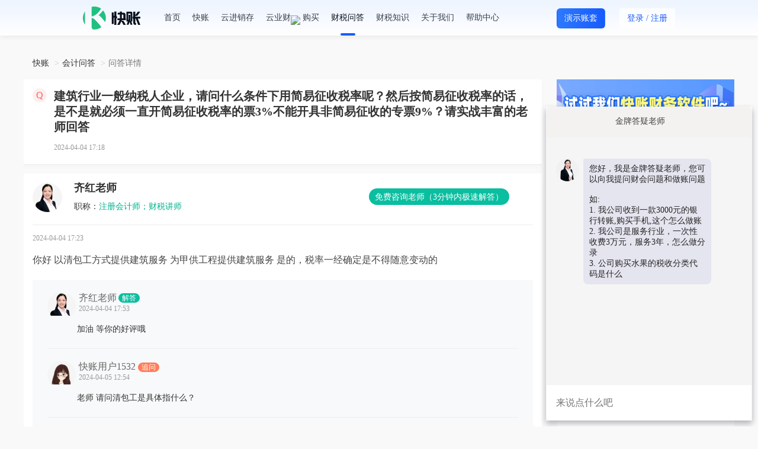

--- FILE ---
content_type: text/html; charset=utf-8
request_url: https://www.kuaizhang.com/ask/question_9390993.html
body_size: 16626
content:
<!DOCTYPE html>
<html>

<head>
    <meta charset="utf-8">
    <meta http-equiv="X-UA-Compatible" content="IE=edge,chrome=1">
    <meta name="renderer" content="webkit">
    <meta name="applicable-device" content="pc">
    <link rel="canonical" href="https://www.kuaizhang.com/ask/question_9390993.html" />
    <link rel="stylesheet" type="text/css" href="https://static.kuaizhang.com/Public/css/style.css">
    <link rel="stylesheet" type="text/css" href="https://static.kuaizhang.com/Public/css/bootstrap.min.css">
    <link rel="stylesheet" type="text/css" href="https://static.kuaizhang.com/Public/css/font-awesome.min.css">
    <link rel="stylesheet" type="text/css" href="https://static.kuaizhang.com/Public/css/jquery-mask.css">
    <link rel="alternate" media="only screen and (max-width: 640px)"
        href="https://m.kuaizhang.com/t/ask/question_9390993.html">
    <script src="https://static.kuaizhang.com/Public/js/modernizr.js"></script>
    <!--[if IE 8]>
    <link href="https://static.kuaizhang.com/Public/css/ie8.css" rel="stylesheet">
    <![endif]-->
    <!--cdn-->
    <!--<link href="http://apps.bdimg.com/libs/bootstrap/3.3.4/css/bootstrap.min.css" rel="stylesheet">
    <link href="//cdn.bootcss.com/font-awesome/4.4.0/css/font-awesome.min.css" rel="stylesheet">-->
    <!--HTML5 shim and Respond.js for IE8 support of HTML5 elements and media queries-->
    <!-- WARNING: Respond.js doesn't work if you view the page via file:// -->
    <!--[if lt IE 9]>
    <script src="//cdn.bootcss.com/html5shiv/3.7.2/html5shiv.min.js"></script>
    <script src="//cdn.bootcss.com/respond.js/1.4.2/respond.min.js"></script>
    <![endif]-->
    <title>建筑行业一般纳税人企业，请问什么条件下用简易征收税率呢？然后按简易征收税率的话，是不是就必须一直开简易征收税率的票3%不能开具非简易征收的专票9%？请实战丰富的老师回答_快账</title>
    <meta name="keywords" content="建筑行业一般纳税人企业，请问什么条件下用简易征收税率呢？然后按简易征收税率的话，是不是就必须一直开简易征收税率的票3%不能开具非简易征收的专票9%？请实战丰富的老师回答">
    <meta name="description" content="你好  以清包工方式提供建筑服务   为甲供工程提供建筑服务   是的，税率一经确定是不得随意变动的">
    <meta itemprop="name" content="建筑行业一般纳税人企业，请问什么条件下用简易征收税率呢？然后按简易征收税率的话，是不是就必须一直开简易征收税率的票3%不能开具非简易征收的专票9%？请实战丰富的老师回答" />
    <link rel="icon" href="https://static.kuaizhang.com/Public/images/favicon.ico" type="image/x-icon">
    <meta itemprop="image" content="https://static.kuaizhang.com/Public/images/weixin.png">
    <style>
        @font-face {
            font-family: uc-nexus-iconfont;
            src: url(chrome-extension://pogijhnlcfmcppgimcaccdkmbedjkmhi/res/font_9qmmi8b8jsxxbt9.woff) format('woff'), url(chrome-extension://pogijhnlcfmcppgimcaccdkmbedjkmhi/res/font_9qmmi8b8jsxxbt9.ttf) format('truetype')
        }
    </style>
    <style type="text/css">
        :root .footer>#box[style="width:100%;height:100%;position:fixed;top:0"] {
            display: none !important;
        }
    </style>

</head>

<body>
    <style>
        html>body {
            background-color: #f9f9f9 !important;
        }
    </style>

    <div class="wrap index-box login-box first-version">
        <link rel="stylesheet" type="text/css" href="https://static.kuaizhang.com/Public/JXC/layui2.1.2/css/layui.css">
<link rel="stylesheet" type="text/css" href="https://static.kuaizhang.com/Public/font_zt/iconfont.css">
<link rel="stylesheet" type="text/css" href="/Public/css/base_new.css">
<link rel="stylesheet" type="text/css" href="/Public/css/new_style.css?v=20260129004">
    <div class="kz-main" style="height: 80px;">
         <div class="kz-header content">
			<div class="container">	
				<div class="pull-left header-logo">
					<a href="/"><img src="https://static.kuaizhang.com/Public/images/2023/logo_w.png"></a>
				</div>
				<div class="pull-left header-nav" style="width: auto; background: none;border-bottom: none;box-shadow: none;">
					<a href="/">首页</a><span data-init-login = "0"><a href="/ki/" class="">快账</a><a  class=""href="/ji/">云进销存</a></span><span data-init-login = "1"><a href="/main" class="">快账</a><a class=""href="/j/main">云进销存</a></span><a href="javascript:;" class="yc-btn">云业财<img src="https://al3.acc5.com/e90ae4c96087bd1acc88dcdfcfb63d56.gif" style="position: absolute;top: 26px;"></a><a href="javascript:;" ><div class="dropdown">购买<div class="dropdown-menu box-transition buy-dropdown"><span data-ref="/kpay/">购买快账</span><span data-ref="/jpay/">购买云进销存</span></div></div></a><a href="/ask/" class="active">财税问答</a><a href="/news/" class="">财税知识</a><a href="/index/about.html" class="">关于我们</a><a href="/article/info">帮助中心</a>
				</div>
				<div class="pull-right">
					<span data-init-login = "0">
						<!-- <a href="javascript:;" class="to-desktop ty_btn">体验</a> -->
						<a href="https://demo.kuaizhang.com/main" target="_blank" class="btn btn-primary btn-primary-df ty_btn" style="color:#fff;">演示账套</a>
						<button type="button" class="btn login-btn open-login"><span>登录</span> / <span class="reg">注册</span></button>
					</span>
					<span data-init-login = "1">
						<span class="dropdown user-box">
							<img class="user-header img-circle" src="https://static.acc5.com/static_acc5/images/2015/tk_bg.jpg">
							<img src="https://static.kuaizhang.com/Public/images/vip.png" class="user-header-vip hide"/>
							<div class="dropdown-menu box-transition">
								<a href="javascript:;" class="text-ellipsis">账号：<span class="default-color"></span></a>
								<a href="/work">企业工作台</a>
								<a href="/ask/myquestion">我的提问</a>
								<a href="/loginout.html">退出登录</a>
							</div>
						</span>
					</span>
				</div>
			</div>
		</div>
    </div>
	<!--百度流量统计 start-->
	<script>
	    var _hmt = _hmt || [];
	    (function () {
	        var hm = document.createElement("script");
	        hm.src = "https://hm.baidu.com/hm.js?8580017715119f0691924542da49d7f9";
	        var s = document.getElementsByTagName("script")[0];
	        s.parentNode.insertBefore(hm, s);
	    })();
	</script>
	<!--百度流量统计 end-->
	
	<script>
	    //百度站长平台
	    (function () {
	        var bp = document.createElement('script');
	        var curProtocol = window.location.protocol.split(':')[0];
	        if (curProtocol === 'https') {
	            bp.src = 'https://zz.bdstatic.com/linksubmit/push.js';
	        }
	        else {
	            bp.src = 'http://push.zhanzhang.baidu.com/push.js';
	        }
	        var s = document.getElementsByTagName("script")[0];
	        s.parentNode.insertBefore(bp, s);
	    })();
	</script>
	<!--360统计代码 start-->
	<!-- <script>
	    (function(b,a,e,h,f,c,g,s){b[h]=b[h]||function(){(b[h].c=b[h].c||[]).push(arguments)};
	        b[h].s=!!c;g=a.getElementsByTagName(e)[0];s=a.createElement(e);
	        s.src="//s.union.360.cn/"+f+".js";s.defer=!0;s.async=!0;g.parentNode.insertBefore(s,g)
	    })(window,document,"script","_qha",427363,false);
	</script> -->
	<!--360统计代码 end-->

        <div class="wrap-box qdetail_wrap asknews_wrap">
            <a class="open_kf_btn hide" href="javascript:;" title="点击咨询">
                <img src="https://static.kuaizhang.com/Public/images/qn_banner.png" alt="咨询">
            </a>

            <ol class="breadcrumb">
                <li><a href="https://www.kuaizhang.com">快账</a></li>
                <li><a href="https://www.kuaizhang.com/ask/">会计问答</a></li>
                <li class="active">问答详情</li>
            </ol>
            <!-- seo 广告 -->
			<!-- <div class="mb-20">
				<a data-init-login = "0" href="javascript:;"  class="open-login" data-key="k"><img src="https://al3.acc5.com/179227_63e748dda42ed0.png" class="img-responsive"></a>
				<a data-init-login = "1" href="/main"><img src="https://al3.acc5.com/179227_63e748dda42ed0.png" class="img-responsive"></a>
			</div> -->
            
			            <!-- seo 广告 end -->
            <div class="qdetail_fl asknews_content" style="overflow: initial;">
                <div class="qdetail_box qdetail_info_box">
                    <div class="qdetail_hd">
                        <div class="green_icon_new">Q</div>
                        <div class="green_icon_title_new">
                            <h1 style="line-height: 26px;-webkit-box-orient: unset;-webkit-line-clamp: unset">建筑行业一般纳税人企业，请问什么条件下用简易征收税率呢？然后按简易征收税率的话，是不是就必须一直开简易征收税率的票3%不能开具非简易征收的专票9%？请实战丰富的老师回答</h1>
                        </div>
                    </div>
                    <div class="qdetail_body">
                                                <div class="ask_detail_bottom">
                            <span class="mt-10 ask_detail_time">2024-04-04 17:18</span>
                        </div>



                        <input type="hidden" name="problemId" value="9390993">
                    </div>
                    <!-- <div class="ask_detail_seo">
                        <span>温馨提示：如果以上问题和您遇到的情况不相符，可在线咨询老师！</span>
                        <span class="btn-seo-open btn-seo-add-wechat">立即咨询老师</span>
                    </div> -->
                </div>
                <!-- <div class="free-contact-tip hide">
                    <img class="tip-icon" src="//static.acc5.com/2018/images/warning.png" alt="">
                    <span>温馨提示：如果以上问题和您遇到的情况不相符，可在线咨询老师！</span>
                    <a class="contact btn-seo-open btn-seo-add-wechat" href="javascript:;">
                        <span>免费咨询老师</span>
                    </a>
                </div> -->
                <!-- <div class="title-box">老师解答</div> -->
                <div class="qdetail_box qdetail_reply_box">
                    <div class="qdetail_hd">
                            <div class="qdetail_icon blue_icon"><img src="https://static.kuaizhang.com/Public/m/images/wdhead_pic3.png" alt="答疑老师">
                            </div>
                            <div class="t_detail_info">
                                <p class="teachar-name">
                                    <span class="teachar-name-new">齐红老师</span>
                                </p>
                                <p><span class="f-999">职称：</span><span class="default-color">注册会计师；财税讲师</span></p>
                                <a class="t-btn btn-seo-open  reply_seo_btn btn-seo-add-wechat" rel="nofollow"
                                    href="javascript:;">免费咨询老师（3分钟内极速解答）</a>
                            </div>
                        </div>
                        <div class="qdetail_body">
                            <span class="ask_detail_time_respond">2024-04-04 17:23 </span>
                            <p class="ask_detail_title" style="margin-top: 0;margin-bottom: 0;">你好  以清包工方式提供建筑服务   为甲供工程提供建筑服务   是的，税率一经确定是不得随意变动的</p>
                                                                                </div>

                        <div class="comment-list">
                                                                        <div class="reply_item ">
                                            <div class="reply_hd">
                                                <div class="qdetail_icon reply_icon">
                                                    <img
                                                            src="https://static.kuaizhang.com/Public/m/images/wdhead_pic3.png" alt="头像">
                                                                                                        </div>

                                                <span class="tel ask-user-teacher-name">
                                                    齐红老师<span class="line">
                                                            <span class="ask-user-icon ask-teacher-icon ">解答</span>                                                </span>
                                                <span class="ask_detail_time">2024-04-04 17:53</span>
                                            </div>
                                            <div class="reply_body">
                                                <p class="reply_title">
                                                    加油 等你的好评哦                                                </p>
                                                                                            </div>
                                        </div>                                        <div class="reply_item ">
                                            <div class="reply_hd">
                                                <div class="qdetail_icon reply_icon">
                                                    <img src="https://static.kuaizhang.com/Public/images/wdhead_pic.png" alt="头像">                                                </div>

                                                <span class="tel ask-user-teacher-name">
                                                    快账用户1532                                                        <span class="ask-user-icon">追问</span>
                                                                                                        </span>
                                                <span class="ask_detail_time">2024-04-05 12:54</span>
                                            </div>
                                            <div class="reply_body">
                                                <p class="reply_title">
                                                    老师 请问清包工是具体指什么？                                                </p>
                                                                                            </div>
                                        </div>                                        <div class="reply_item ">
                                            <div class="reply_hd">
                                                <div class="qdetail_icon reply_icon">
                                                    <img
                                                            src="https://static.kuaizhang.com/Public/m/images/wdhead_pic3.png" alt="头像">
                                                                                                        </div>

                                                <span class="tel ask-user-teacher-name">
                                                    齐红老师<span class="line">
                                                            <span class="ask-user-icon ask-teacher-icon ">解答</span>                                                </span>
                                                <span class="ask_detail_time">2024-04-05 12:56</span>
                                            </div>
                                            <div class="reply_body">
                                                <p class="reply_title">
                                                    清包也叫清包工或者包清工,是指业主自行购买所有材料,找装饰公司或装修队伍来施工的一种工程承包方式。 简单的说就是:清包工是指人工费就是纯的人工费,不含任何材料的费用。工是工,料是料,工料分离                                                </p>
                                                                                            </div>
                                        </div>                                        <div class="reply_item ">
                                            <div class="reply_hd">
                                                <div class="qdetail_icon reply_icon">
                                                    <img
                                                            src="https://static.kuaizhang.com/Public/m/images/wdhead_pic3.png" alt="头像">
                                                                                                        </div>

                                                <span class="tel ask-user-teacher-name">
                                                    齐红老师<span class="line">
                                                            <span class="ask-user-icon ask-teacher-icon ">解答</span>                                                </span>
                                                <span class="ask_detail_time">2024-04-05 12:57</span>
                                            </div>
                                            <div class="reply_body">
                                                <p class="reply_title">
                                                    加油  等你的好评哦                                                </p>
                                                                                            </div>
                                        </div>                                        <div class="reply_item ">
                                            <div class="reply_hd">
                                                <div class="qdetail_icon reply_icon">
                                                    <img src="https://static.kuaizhang.com/Public/images/wdhead_pic.png" alt="头像">                                                </div>

                                                <span class="tel ask-user-teacher-name">
                                                    快账用户1532                                                        <span class="ask-user-icon">追问</span>
                                                                                                        </span>
                                                <span class="ask_detail_time">2024-04-05 13:01</span>
                                            </div>
                                            <div class="reply_body">
                                                <p class="reply_title">
                                                    回答的很详细也易懂，感谢老师。再请问按简易征收征税后，进项票不能抵扣是吗？然后开具专票是3%的专票是吗？                                                </p>
                                                                                            </div>
                                        </div>                                        <div class="reply_item ">
                                            <div class="reply_hd">
                                                <div class="qdetail_icon reply_icon">
                                                    <img
                                                            src="https://static.kuaizhang.com/Public/m/images/wdhead_pic3.png" alt="头像">
                                                                                                        </div>

                                                <span class="tel ask-user-teacher-name">
                                                    齐红老师<span class="line">
                                                            <span class="ask-user-icon ask-teacher-icon ">解答</span>                                                </span>
                                                <span class="ask_detail_time">2024-04-05 13:03</span>
                                            </div>
                                            <div class="reply_body">
                                                <p class="reply_title">
                                                    再请问按简易征收征税后，进项票不能抵扣是吗---是的   然后开具专票是3%的专票是吗？  -是的额                                                </p>
                                                                                            </div>
                                        </div>                                        <div class="reply_item ">
                                            <div class="reply_hd">
                                                <div class="qdetail_icon reply_icon">
                                                    <img src="https://static.kuaizhang.com/Public/images/wdhead_pic.png" alt="头像">                                                </div>

                                                <span class="tel ask-user-teacher-name">
                                                    快账用户1532                                                        <span class="ask-user-icon">追问</span>
                                                                                                        </span>
                                                <span class="ask_detail_time">2024-04-05 13:05</span>
                                            </div>
                                            <div class="reply_body">
                                                <p class="reply_title">
                                                    老师，我听老会计说，最后工程总完工后，我们总包方供材料给分包方，我们要开9%的专票给分包方，你说这样对吗                                                </p>
                                                                                            </div>
                                        </div>                                        <div class="reply_item ">
                                            <div class="reply_hd">
                                                <div class="qdetail_icon reply_icon">
                                                    <img
                                                            src="https://static.kuaizhang.com/Public/m/images/wdhead_pic3.png" alt="头像">
                                                                                                        </div>

                                                <span class="tel ask-user-teacher-name">
                                                    齐红老师<span class="line">
                                                            <span class="ask-user-icon ask-teacher-icon ">解答</span>                                                </span>
                                                <span class="ask_detail_time">2024-04-05 13:06</span>
                                            </div>
                                            <div class="reply_body">
                                                <p class="reply_title">
                                                    你好   你们这个行业确实是9个点的税率呀                                                </p>
                                                                                            </div>
                                        </div>                                        <div class="reply_item ">
                                            <div class="reply_hd">
                                                <div class="qdetail_icon reply_icon">
                                                    <img
                                                            src="https://static.kuaizhang.com/Public/m/images/wdhead_pic3.png" alt="头像">
                                                                                                        </div>

                                                <span class="tel ask-user-teacher-name">
                                                    齐红老师<span class="line">
                                                            <span class="ask-user-icon ask-teacher-icon ">解答</span>                                                </span>
                                                <span class="ask_detail_time">2024-04-05 13:08</span>
                                            </div>
                                            <div class="reply_body">
                                                <p class="reply_title">
                                                    加油 等你的好评哦                                                </p>
                                                                                            </div>
                                        </div>                                        <div class="reply_item ">
                                            <div class="reply_hd">
                                                <div class="qdetail_icon reply_icon">
                                                    <img src="https://static.kuaizhang.com/Public/images/wdhead_pic.png" alt="头像">                                                </div>

                                                <span class="tel ask-user-teacher-name">
                                                    快账用户1532                                                        <span class="ask-user-icon">追问</span>
                                                                                                        </span>
                                                <span class="ask_detail_time">2024-04-05 13:13</span>
                                            </div>
                                            <div class="reply_body">
                                                <p class="reply_title">
                                                    再请问按简易征收征税后，进项票不能抵扣是吗---是的   然后开具专票是3%的专票是吗？  -是的额。看这是你的解答呀，己经说了我开具专票是3%的简易征收税率票，现在你又说9%是我们这个行业，我彻底晕了，到底简易征收3%税率是固定不变的，还是遇不同情况可以选择3%或者9%开具专票？                                                </p>
                                                                                            </div>
                                        </div>                                        <div class="reply_item ">
                                            <div class="reply_hd">
                                                <div class="qdetail_icon reply_icon">
                                                    <img
                                                            src="https://static.kuaizhang.com/Public/m/images/wdhead_pic3.png" alt="头像">
                                                                                                        </div>

                                                <span class="tel ask-user-teacher-name">
                                                    齐红老师<span class="line">
                                                            <span class="ask-user-icon ask-teacher-icon ">解答</span>                                                </span>
                                                <span class="ask_detail_time">2024-04-05 15:24</span>
                                            </div>
                                            <div class="reply_body">
                                                <p class="reply_title">
                                                    你好，一个项目只能有一个征税方式的哈                                                </p>
                                                                                            </div>
                                        </div>                                        <div class="reply_item last">
                                            <div class="reply_hd">
                                                <div class="qdetail_icon reply_icon">
                                                    <img
                                                            src="https://static.kuaizhang.com/Public/m/images/wdhead_pic3.png" alt="头像">
                                                                                                        </div>

                                                <span class="tel ask-user-teacher-name">
                                                    齐红老师<span class="line">
                                                            <span class="ask-user-icon ask-teacher-icon ">解答</span>                                                </span>
                                                <span class="ask_detail_time">2024-04-05 15:24</span>
                                            </div>
                                            <div class="reply_body">
                                                <p class="reply_title">
                                                    建筑行业确实是9个点的                                                </p>
                                                                                            </div>
                                        </div>								<div data-init-login = "0" class="open-login" style="margin-top: -20px; padding-left: 50px; cursor: pointer;">
									<img class="img-responsive" src="https://al3.acc5.com/179227_64ec6410ebf080.png" alt="">
								</div>
                            </div>
                            
                                        </div>
                <div class="consult-teacher hide">
                    <span>还没有符合您的答案？立即在线咨询老师</span>
                    <a class="consult btn-seo-open btn-seo-add-wechat" href="javascript:;">免费咨询老师</a>
                </div>
                <a class="open_kf_btn get_file_btn hide" href="javascript:;" title="点击咨询">
                    <img src="https://static.kuaizhang.com/Public/images/qn_banner2.png" alt="咨询">
                </a>
                <!-- seo 广告 -->
                <div data-init-login = "0"><img class="seogg_img" data-id="399" width="100%" src="https://al3.acc5.com/_62cf85922e92d0.png"></div>                <!-- 相关问题讨论 -->
                    <div class="discuss-list-box">
                        <div class="header">相关问题讨论</div>

                        <div class="discuss-content">
                            <div>
                                <div class="list clearfix">
                                    <img class="head" src="https://al3.acc5.com/95d223957f56fba2e1b8c7c4fa00f9e0.png" alt="">
                                    <div class="discuss-data">
                                        <div class="reply-content"> 你好  以清包工方式提供建筑服务   为甲供工程提供建筑服务   是的，税率一经确定是不得随意变动的</div>
                                        <div class="time">2024-04-04</div>
                                    </div>
                                </div><div class="list clearfix">
                                    <img class="head" src="https://al3.acc5.com/95d223957f56fba2e1b8c7c4fa00f9e0.png" alt="">
                                    <div class="discuss-data">
                                        <div class="reply-content"> 你好，甲供材和清包工程就是3%。进项不能抵扣</div>
                                        <div class="time">2024-04-04</div>
                                    </div>
                                </div><div class="list clearfix">
                                    <img class="head" src="https://al3.acc5.com/95d223957f56fba2e1b8c7c4fa00f9e0.png" alt="">
                                    <div class="discuss-data">
                                        <div class="reply-content"> 建筑行业简易计税方法适用范围：
（1）一般纳税人以清包工方式提供的建筑服务，可以选择适用简易计税方法计税。以清包工方式提供建筑服务，是指施工方不采购建筑工程所需的材料或只采购辅助材料，并收取人工费、管理费或者其他费用的建筑服务。
（2）一般纳税人为甲供工程提供的建筑服务，可以选择适用简易计税方法计税。甲供工程，是指全部或部分设备、材料、动力由工程发包方自行采购的建筑工程。
（3）一般纳税人为建筑工程老项目提供的建筑服务，可以选择适用简易计税方法计税。建筑工程老项目，是指：（一）《建筑工程施工许可证》注明的合同开工日期在2016年4月30日前的建筑工程项目；（二）未取得《建筑工程施工许可证》的，建筑工程承包合同注明的开工日期在2016年4月30日前的建筑工程项目。</div>
                                        <div class="time">2023-11-30</div>
                                    </div>
                                </div><div class="list clearfix">
                                    <img class="head" src="https://al3.acc5.com/95d223957f56fba2e1b8c7c4fa00f9e0.png" alt="">
                                    <div class="discuss-data">
                                        <div class="reply-content"> 可以的，据实开具就行</div>
                                        <div class="time">2025-12-17</div>
                                    </div>
                                </div><div class="list clearfix">
                                    <img class="head" src="https://al3.acc5.com/95d223957f56fba2e1b8c7c4fa00f9e0.png" alt="">
                                    <div class="discuss-data">
                                        <div class="reply-content"> 你好，一般纳税人的建筑企业申请简易征收，增值税税率是按3% </div>
                                        <div class="time">2021-09-09</div>
                                    </div>
                                </div>                            </div>
                        </div>

                    </div>
                <div class="title-box relevant-title">相关问题</div>
                    <ul class="list-unstyled relevant-list">

                        <li>
                                <a href="question_3761864.html" title="老师，非公司民营企业加油站必须是一般纳税人吧，要是想按简易征收的税率开票的话怎么操作啊" target="_blank">
                                    <span>Q</span>
                                    <p>老师，非公司民营企业加油站必须是一般纳税人吧，要是想按简易征收的税率开票的话怎么操作啊</p>
                                </a>
                            </li><li>
                                <a href="question_6940547.html" title="你好，老师，咨询个问题，如果一般纳税人建筑企业开简易征收的发票，他是就这个项目可以简易征收还是说这个公司选择了简易征收，不管他干什么项目都得简易征收开发票" target="_blank">
                                    <span>Q</span>
                                    <p>你好，老师，咨询个问题，如果一般纳税人建筑企业开简易征收的发票，他是就这个项目可以简易征收还是说这个公司选择了简易征收，不管他干什么项目都得简易征收开发票</p>
                                </a>
                            </li><li>
                                <a href="question_7750464.html" title="请问老师，如果企业是一般纳税人简易征收的，是不是开票税率都是3%（专票和普票）？" target="_blank">
                                    <span>Q</span>
                                    <p>请问老师，如果企业是一般纳税人简易征收的，是不是开票税率都是3%（专票和普票）？</p>
                                </a>
                            </li><li>
                                <a href="question_9038702.html" title="老师您好，请问一般纳税人建筑服务开票税率是9%，但有个项目开的发票用简易征收3%税率 这根据什么定的，我们开3%按简易征收可以吗" target="_blank">
                                    <span>Q</span>
                                    <p>老师您好，请问一般纳税人建筑服务开票税率是9%，但有个项目开的发票用简易征收3%税率 这根据什么定的，我们开3%按简易征收可以吗</p>
                                </a>
                            </li><li>
                                <a href="question_9390927.html" title="建筑行业一般纳税人企业，按简易征收计税，税点是3%？什么条件下用简易征收税率呢？然后按简易征收征税的话，进项税是不能抵扣的是吗？" target="_blank">
                                    <span>Q</span>
                                    <p>建筑行业一般纳税人企业，按简易征收计税，税点是3%？什么条件下用简易征收税率呢？然后按简易征收征税的话，进项税是不能抵扣的是吗？</p>
                                </a>
                            </li>                    </ul>
                <div class="title-box relevant-title">相关资讯</div>
                    <ul class="list-unstyled involve-news-list">
                        <li>
                                <a href="/news/detail_21.html" title="3%简易征收可以抵扣吗" target="_blank">
                                    <span></span>
                                    <p>3%简易征收可以抵扣吗</p>
                                    <div class="involve-news-list-time">2019-07-23</div>
                                </a>
                            </li><li>
                                <a href="/news/detail_71.html" title="一般纳税人计提工资会计分录" target="_blank">
                                    <span></span>
                                    <p>一般纳税人计提工资会计分录</p>
                                    <div class="involve-news-list-time">2019-07-30</div>
                                </a>
                            </li><li>
                                <a href="/news/detail_170.html" title="一般纳税人的教育费附加如何计算" target="_blank">
                                    <span></span>
                                    <p>一般纳税人的教育费附加如何计算</p>
                                    <div class="involve-news-list-time">2019-08-08</div>
                                </a>
                            </li><li>
                                <a href="/news/detail_172.html" title="一般纳税人享受附加税减半吗" target="_blank">
                                    <span></span>
                                    <p>一般纳税人享受附加税减半吗</p>
                                    <div class="involve-news-list-time">2019-08-08</div>
                                </a>
                            </li><li>
                                <a href="/news/detail_368.html" title="简易征收水费进项能否抵扣" target="_blank">
                                    <span></span>
                                    <p>简易征收水费进项能否抵扣</p>
                                    <div class="involve-news-list-time">2019-08-29</div>
                                </a>
                            </li>                    </ul>
            </div>
            <div class="ask_hot_fr">
                <!-- <div class="wenda-wxcode">
                    <ul class="desc-list clearfix">
                        <li>
                            <div><img src="https://static.kuaizhang.com/Public/images/wenda/join_group_icon1.png" alt=""></div>
                            <span>会计群交流</span>
                        </li>
                        <li>
                            <div><img src="https://static.kuaizhang.com/Public/images/wenda/join_group_icon2.png" alt=""></div>
                            <span>知识库</span>
                        </li>
                        <li>
                            <div><img src="https://static.kuaizhang.com/Public/images/wenda/join_group_icon3.png" alt=""></div>
                            <span>财税资讯</span>
                        </li>
                    </ul>
                    <div class="text-center ask-code">
                        <img src="//al3.acc5.com/9241446_5f0ebe7a545c9.png">
                        <h4>微信扫码即可入群!</h4>
                    </div>
                </div> -->
				<!-- <div>
					<a data-init-login = "0" href="javascript:;"  class="open-login" data-key="k"><img src="https://al3.acc5.com/179227_63fc75bf8d7140.png" class="img-responsive"></a>
					<a data-init-login = "1" href="/main"><img src="https://al3.acc5.com/179227_63fc75bf8d7140.png" class="img-responsive"></a>
				</div>
                <div class="seo-get-file hide">
                    <img class="open_kf_btn get_file_btn" src="https://al3.acc5.com/10748370_5dea1fe94a7fa.png" alt="免费领取资料" title="免费领取资料">
                </div> -->
                <div>
<!--                    <img src="https://al3.acc5.com/179227_6539ca7af27c30.png?image_process=sharpen,100">-->
                    <img src="https://static1.acc5.cn/kuaizhang/20240815100012.png" width="300">
                </div>
                <!-- 热门问答 -->
                <div class="hot_ask_lists">
                    <h3 class="lists_name" style="float: none;">
                        <span>热门问答</span>
                        <span class="lists_name_more"><a href="/ask/">更多></a></span>
                    </h3>
                    <ul>
                        <li class="news-recommend-ask-lists">
                                <a href="/ask/question_10451988.html" title="老师好 承兑平台收取的服务费  开增值税专项票 可以抵扣吗   还有贴息的票可以抵扣吗">
                                    <span class="news-recommend-ask-icon"></span>
                                    <p>老师好 承兑平台收取的服务费  开增值税专项票 可以抵扣吗   还有贴息的票可以抵扣吗</p>
                                </a>
                            </li><li class="news-recommend-ask-lists">
                                <a href="/ask/question_10451987.html" title="你好，我们给客户发出3千件货，验收了2997，其中有3件是快递损坏了，这种应该怎么做会计分录，U8系统怎么走？">
                                    <span class="news-recommend-ask-icon"></span>
                                    <p>你好，我们给客户发出3千件货，验收了2997，其中有3件是快递损坏了，这种应该怎么做会计分录，U8系统怎么走？</p>
                                </a>
                            </li><li class="news-recommend-ask-lists">
                                <a href="/ask/question_10451986.html" title="兼职会计要给公司对账吗？
都要做什么，不用做什么老师。感觉活我都干了是的">
                                    <span class="news-recommend-ask-icon"></span>
                                    <p>兼职会计要给公司对账吗？
都要做什么，不用做什么老师。感觉活我都干了是的</p>
                                </a>
                            </li><li class="news-recommend-ask-lists">
                                <a href="/ask/question_10451985.html" title="老师，我们单位在1月份单位车辆销售给个人开的二手车，统一销售发票，这不是申报1月份增值税，它弹窗有提示，但是这个开给单位开给个人的销售车辆的普通发票，领导说2月份再给他开，那我们3月份申报2月的时候再交税可以吗？这个系统弹窗就是我不理它就行是吧？">
                                    <span class="news-recommend-ask-icon"></span>
                                    <p>老师，我们单位在1月份单位车辆销售给个人开的二手车，统一销售发票，这不是申报1月份增值税，它弹窗有提示，但是这个开给单位开给个人的销售车辆的普通发票，领导说2月份再给他开，那我们3月份申报2月的时候再交税可以吗？这个系统弹窗就是我不理它就行是吧？</p>
                                </a>
                            </li><li class="news-recommend-ask-lists">
                                <a href="/ask/question_10451983.html" title="个人所得税的计税依据等于收入一6000-附加扣除-专项附加扣除再减去啥？">
                                    <span class="news-recommend-ask-icon"></span>
                                    <p>个人所得税的计税依据等于收入一6000-附加扣除-专项附加扣除再减去啥？</p>
                                </a>
                            </li><li class="news-recommend-ask-lists">
                                <a href="/ask/question_10451978.html" title="请问老师，个人独资的有限公司，是缴纳企业所得税，还是个人所得税，个人独资企业可以给法人发工资吗？">
                                    <span class="news-recommend-ask-icon"></span>
                                    <p>请问老师，个人独资的有限公司，是缴纳企业所得税，还是个人所得税，个人独资企业可以给法人发工资吗？</p>
                                </a>
                            </li><li class="news-recommend-ask-lists">
                                <a href="/ask/question_10451977.html" title="请问老师，我朋开了一家专为别人做美工的公司，小规模纳税人，一年也就10不到，因为业务是税点额外算，她跟客户谈税点，因为增值税免了，企业所得税5个点必须谈，分红税20个点需要谈吗？">
                                    <span class="news-recommend-ask-icon"></span>
                                    <p>请问老师，我朋开了一家专为别人做美工的公司，小规模纳税人，一年也就10不到，因为业务是税点额外算，她跟客户谈税点，因为增值税免了，企业所得税5个点必须谈，分红税20个点需要谈吗？</p>
                                </a>
                            </li><li class="news-recommend-ask-lists">
                                <a href="/ask/question_10451976.html" title="请问老师，社保在A公司缴纳，A公司也给我发工资，B公司也给我发工资但是不缴纳社保，B公司我也属于工资薪金吗？">
                                    <span class="news-recommend-ask-icon"></span>
                                    <p>请问老师，社保在A公司缴纳，A公司也给我发工资，B公司也给我发工资但是不缴纳社保，B公司我也属于工资薪金吗？</p>
                                </a>
                            </li><li class="news-recommend-ask-lists">
                                <a href="/ask/question_10451974.html" title="请问老师，我朋友开了一家公司，小规模纳税人，是做美工的，开票给客户，请问开什么类目呢？比如设计服务还是劳务还是啥，税率多少？">
                                    <span class="news-recommend-ask-icon"></span>
                                    <p>请问老师，我朋友开了一家公司，小规模纳税人，是做美工的，开票给客户，请问开什么类目呢？比如设计服务还是劳务还是啥，税率多少？</p>
                                </a>
                            </li><li class="news-recommend-ask-lists">
                                <a href="/ask/question_10451973.html" title="一般纳税人，暂估没有明细，
1、借 原材料-暂估，贷 应付账款-暂估，

来票直接 
2、借 应付账款-暂估，贷 现金/银行

不考虑有没有明细，这样1、2、分录对吗？然后考虑明细的话，这样有风险吗，指的是风险">
                                    <span class="news-recommend-ask-icon"></span>
                                    <p>一般纳税人，暂估没有明细，
1、借 原材料-暂估，贷 应付账款-暂估，

来票直接 
2、借 应付账款-暂估，贷 现金/银行

不考虑有没有明细，这样1、2、分录对吗？然后考虑明细的话，这样有风险吗，指的是风险</p>
                                </a>
                            </li>                    </ul>
                </div>
            </div>
        </div>
        
    <input type="hidden" id="employ" value="1">
    <input type="hidden" value="1" id="noFixScroll">
	<div class="kz-main">
	
		<div class="kz-footer ">
			<div class="container">
				<ul class="footer-desc flex-space-between">
					<li>
						<h5>产品中心</h5>
						<div class="links">
							<a href="/main" target="_blank">快账</a><a href="/j/main" target="_blank">云进销存</a>
						</div>
					</li><li>
						<h5>帮助中心</h5>
						<div class="links">
							<a target="_blank" href="https://www.kuaizhang.com/index/manual?path=question">常见问题</a><a target="_blank" href="https://www.kuaizhang.com/index/manual.html">操作手册</a><a target="_blank" href="https://www.kuaizhang.com/index/manual?path=video">视频教学</a>
						</div>
					</li><li>
						<h5>内容社区</h5>
						<div class="links">
							<a target="_blank" href="https://www.kuaizhang.com/ask/">财税问答</a><a target="_blank" href="https://www.kuaizhang.com/zhishi/">财税知识</a><a target="_blank" href="https://www.kuaizhang.com/bbs/">财会论坛</a><a target="_blank" href="https://lx.acc5.com/personal_tax_new/">财税工具</a>
						</div>
					</li><li>
						<h5>关于我们</h5>
						<div class="links">
							<a target="_blank" href="https://www.kuaizhang.com/index/about.html">公司介绍</a><a target="_blank" href="https://www.kuaizhang.com/index/safe.html">安全声明</a><a target="_blank" href="https://www.kuaizhang.com/index/about.html">联系我们</a><a target="_blank" href="https://www.kuaizhang.com/index/complaint.html">投诉举报</a>
						</div>
					</li><li>
						<!-- <h5></h5> -->
						<p class="text-center tel" style="margin-top: -30px;">客服-热线：<span style="letter-spacing: 2px;">400-803-6733</span></p>
						<p class="text-right tel" style="padding-right: 4px;margin-top: -15px;">0755-25901621</p>
						<div class="code">
							<ul class="flex-space-between text-center">
								<li class="app"><img src="https://al3.acc5.com/179227_63b67fb76439e0.png"><div>微信公众号</div></li>
								<li><img src="https://al3.acc5.com/179227_64785608ce77c0.png"><div>在线咨询</div></li>
							</ul>
						</div>
					</li>
				</ul>
				<div class="footer-link">
					<span>友情链接：</span>
					<a target="_blank" href="https://www.kuaizhang.com/ask/">会计问答</a>
						<span class="spanider"></span><a target="_blank" href="https://www.kuaizhang.com/news/">会计资讯</a>
						<span class="spanider"></span><a target="_blank" href="https://www.hxx.net">好学校招生网</a>
						<span class="spanider"></span><a target="_blank" href="http://hb.huatu.com">湖北公务员考试网</a>
						<span class="spanider"></span><a target="_blank" href="https://www.eduour.com/">在职研究生</a>
						<span class="spanider"></span><a target="_blank" href="https://www.kuaizhang.com/">财务软件</a>
						<span class="spanider"></span><a target="_blank" href="https://www.kuaizhang.com/">记账软件</a>
						<span class="spanider"></span><a target="_blank" href="https://www.acc5.com/app/">会计学堂APP</a>
						<span class="spanider"></span><a target="_blank" href="https://www.kuaizhang.com/bbs/">财会论坛</a>
						<span class="spanider"></span><a target="_blank" href="https://www.kuaixue.com/">快学教育</a>
										</div>
				<div class="footer-bt clearfix">
					<div class="pull-left">
						<div>深圳快学教育发展有限公司 版权所有 <a target="_blank" rel="nofollow" href="https://www.kuaizhang.com/zhishi_licai/324.html">营业执照</a></div>
						<a target="_blank" rel="nofollow" href="http://www.beian.gov.cn/portal/registerSystemInfo?recordcode=44030002003870"><img style="margin-left: 0;" src="https://al3.acc5.com/179227_620de2f0492fe0.png"> 粤公网安备 44030002003870号</a>
						<a href="https://beian.miit.gov.cn" rel="nofollow" target="_blank">粤ICP备14062987号</a>
						<a href="https://www.kuaizhang.com/index/icp.html" rel="nofollow" target="_blank">ICP证 粤B2-20160240</a>
					</div>
					<div class="pull-right">
						<a rel="nofollow" href="http://szcert.ebs.org.cn/409b63fb-c3a5-42b7-ad13-5b84f1de27b7" target="_blank"><img src="https://static.kuaizhang.com/Public/images/foot_logo_1.png" title="深圳市市场监督管理局企业主体身份公示" alt="深圳市市场监督管理局企业主体身份公示"></a><a rel="nofollow" href="https://v.pinpaibao.com.cn/cert/site/?site=www.kuaizhang.com&amp;at=business" target="_blank"><img src="https://static.kuaizhang.com/Public/images/foot_logo_2.png" alt="安全联盟认证"></a><a rel="nofollow" href="http://si.trustutn.org/info?sn=893170721029652829686&amp;certType=1" target="_blank"><img src="https://static.kuaizhang.com/Public/images/foot_logo_3.png"></a>
					</div>
				</div>
			</div>
		</div>
		
		<div class="side-right">
			<ul class="list-unstyled text-center">
				<!-- 全局 取 登录状态 -->
				<input type="hidden" name="allIsLogin" value="0">
				<li title="保存到桌面" class="to-desktop"><a rel="nofollow" href="/saveToDesktop" target="_blank"><i></i>保存到桌面</a></li>
				<li title="升级会员" class="vip open-login"><a rel="nofollow" href="javascript:;" class="open-login"><i></i>升级会员</a></li>
									<li title="微信公众号" class="wx"><a rel="nofollow" href="javascript:;"><i></i>关注我们</a>
					<div class="popover left box-transition">
						<div class="arrow"></div>
						<div class="content text-center">
							<p><img width="109" src="https://al3.acc5.com/179227_63b67fb76439e0.png" alt="微信公众号"></p>扫一扫，关注公众号
						</div>
					</div>
				</li>
				<li title="在线咨询" class="chat"><a rel="nofollow" href="javascript:;"><i></i>在线咨询</a>
					<div class="popover left box-transition">
						<div class="arrow"></div>
						<div class="content text-center">
							<p><img width="109" src="https://al3.acc5.com/179227_64785608ce77c0.png" alt="售前咨询"></p>快账官网售前咨询
						</div>
					</div>
				</li>
			</ul>
			<ul class="list-unstyled text-center go-top">
				<li title="返回顶部"><a rel="nofollow" href="javascript:;"><i></i>返回顶部</a></li>
			</ul>
		</div>
		
		
		<div class="login-popup-box public-pupop">
			<div class="box-mark-new"></div>
			<div class="pop-popup">
				<div class="popup-header login-type porela df-color-8 text-center text-weight"><span class="show-login">登 录</span><span class="show-reg">注 册</span><a href="javascript:;" class="pop-close close-btn"><img width="14" src="/Public/images/2023/icon_c.png"></a></div>
				<div class="popup-body porela">
					<i title="点击切换微信扫码登录" class="login-ico cursor-p"></i>
					<i title="点击切换手机号/账号登录" class="login-ico cursor-p icon-login-acct hide"><i>切换手机号/账号登录</i></i>
					<div class="login-tabs">
						<!-- <ul class="flex-space-between">
							<li class="active"><a href="#login-tab-2" data-toggle="tab" title="手机验证码登录" class="box-transition">验证码登录</a></li>
							<li><a href="#login-tab-1" data-toggle="tab" title="普通账号密码登录" class="box-transition">账号登录</a></li>
							<li><a href="#login-tab-3" data-toggle="tab" title="微信扫码登录" class="box-transition">扫码登录</a></li>
						</ul> -->
						<ul class="list-inline text-center">
								<li class="active"><a href="#login-tab-2" data-toggle="tab" title="手机验证码登录" class="box-transition">验证码登录</a></li>
								<li><a href="#login-tab-1" data-toggle="tab" title="账号密码登录" class="box-transition">账号登录</a></li>
								<li><a href="#login-tab-3" data-toggle="tab" title="微信扫码登录" class="box-transition hide">微信扫码登录</a></li>
								<li><a href="#login-tab-4" data-toggle="tab" title="重置密码" class="box-transition hide">重置密码</a></li>
						</ul>
					</div>
					<div class="tab-content">
						<div class="tab-pane fade" id="login-tab-1">
							<form id="loginFormWrap">
								<div class="form-item">
									<input type="text" name="username" placeholder="用户名/手机号" />
								</div>
								<div class="form-item">
									<input type="password" name="password" placeholder="密码" />
								</div>
								<div class="form-item porela form-verify">
									<input type="text" name="code" placeholder="图形验证码" />
									<img src="/index.php/home/index/verify_c.html" title="点击刷新" class="verify cursor-p">
								</div>
								<div class="form-item">
									<button type="button" class="btn-submit">登录</button>
								</div>
								<div class="form-item last">
<!--									<a href="https://www.kuaizhang.com/m/account/forgetpsd" target="_blank" class="df-color-6">忘记密码？</a>-->
									<a href="javascript:;" class="df-color-6 reset-password">忘记密码？</a>
									<a href="javascript:;" class="df-color-6 pull-right link-reg">还没有快账账号？<span>点击注册</span></a>
								</div>
							</form>
						</div>
						<div class="tab-pane fade in active" id="login-tab-2">
							<form id="mobileFormWrap">
								<div class="form-item">
									<input type="text" name="phoneName" placeholder="手机号" />
								</div>
								<div class="form-item porela">
									<input type="text" name="phoneCode" placeholder="手机验证码" />
									<button type="button" class="verify-btn">获取验证码</button>
								</div>
								<div class="form-item form-reg">
									<button type="button" class="btn-submit">登录</button>
								</div>
								<div class="form-item last clearfix">
									<a href="javascript:;" class="df-color-6 pull-right link-login show-reg">已有账号？<span>去登录</span></a>
									<a href="javascript:;" class="df-color-6 pull-right link-reg show-login">还没有快账账号？<span>点击注册</span></a>
								</div>
							</form>
						</div>
						<div class="tab-pane fade" id="login-tab-3">
							<ul class="flex-space-between">
								<li><img src="https://al3.acc5.com/179227_6113870b940350.png"></li>
								<li>
									<div class="porela text-center"><p class="text-center df-color wx-tip"><img width="19" src="https://al3.acc5.com/179227_6420f82e4ddcb0.png"/> 请使用微信扫一扫登录</p> <img width="130" src="https://static.acc5.com/static_acc5/images/2015/tk_bg.jpg" class="qr-code" height="130" title="请使用微信扫一扫登录"><img width="130" src="https://static.acc5.com/static_acc5/2018/images/qrcode_error.png" class="hide qr-code-err cursor-p" height="130" title="二维码已失效,点击重新生成"></div>
								</li>
							</ul>
							<a href="javascript:;" class="df-color-6 pull-right link-reg show-login">还没有快账账号？<span>点击注册</span></a>
						</div>
						<div class="tab-pane fade" id="login-tab-4">
							<form id="ResetPasswordFormWrap">
								<div class="form-item">
									<input type="text" name="rp_phone" placeholder="手机号" />
								</div>
								<div class="form-item porela">
									<input type="text" name="phoneCode" placeholder="手机验证码" />
									<button type="button" class="verify-reset-password-btn">获取验证码</button>
								</div>
								<div class="form-item">
									<input type="password" name="password" placeholder="新密码" />
								</div>
								<div class="form-item">
									<input type="password" name="cr_password" placeholder="确认密码" />
								</div>
								<div class="form-item form-reg">
									<button type="button" class="btn-submit">重置密码</button>
								</div>
								<div class="form-item last clearfix">
									<a href="javascript:;" class="df-color-6 pull-right link-login show-reg">已有账号？<span>去登录</span></a>
									<a href="javascript:;" class="df-color-6 pull-right link-reg show-login">还没有快账账号？<span>点击注册</span></a>
								</div>
							</form>
						</div>
						<div class="text-center df-color-6 pop-privacy">
							登录/注册即表示同意<a target="_blank" href="/article/info/pid/98/cid/99/aid/98.html" class="default-color">《使用条款》</a>和<a target="_blank" href="/article/info/pid/98/cid/99/aid/99.html" class="default-color">《隐私政策》</a>
						</div>
					</div>
					
				</div>
			</div>
		</div>
		
		<!-- <div class="ev_talkbox_cn_min cursor-p" title="您好，我是快账小助手">
			<img src="https://al3.acc5.com/179227_63f343a6585f80.gif">
		</div> -->
		<div class="ev_talkbox_cn_min pop-hide-bar cursor-p"><a class="btn-seo-openf">您正在与金牌答疑老师聊天</a></div>
		
		
		<div class="ev_talkbox_wrapper to-all">
			<div id="ev_talkbox_max">
				<div class="ev_tb_header">
					<div id="ev_tb_disable" class="ev_tb_disable"></div>
					<div id="ev_tb_header_text" class="ev_tb_disable_header_text"><a 
							id="ev_tb_header_default_text">金牌答疑老师</a><span id="ev_tb_header_select_img"
							class="ev_tb_header_select_close"></span></div><span id="ev_tb_maxclose"
						class="ev_tb_disable_close"><span id="ev_tb_maxclose_img" class="ev_tb_close_img"></span></span>
				</div>
				<div id="ev_default_talk" class=""><span  class="theme-bg ev_talkbox">
						<!-- <div id="ev_privacy_text_top">由红棉小冰提供的虚拟人类已唤醒，可以随时开始聊天啦</div> -->
						<div id="ev_privacy_text_top"> </div>
					</span>
					<div id="ev_privacy_text_bottom">
						<div id="ev_privacy_text_bottom_text"></div>
					</div>
					<div id="ev_send_input" class="porela">
						<div class="no-login open-login cursor-p text-center hide">请登录后继续提问~~</div>
						<textarea class="ev_send_text" placeholder="来说点什么吧"></textarea>
						<div id="ev_send_button" class="ev_send_button">
							<button  id="ev_send_button_img" class="ev_send_button_img"></button>
						</div>
					</div>
				</div>
			</div>
		</div>
		
		
	</div> <!-- end kz-main -->
	<script type="text/javascript" src="https://static.acc5.com/2018/js/jquery-1.11.3.js"></script>
	<script type="text/javascript" src="https://static.kuaizhang.com/Public/js/jquery.cookie.js"></script>
	<script type="text/javascript" src="https://static.acc5.com/static_acc5/2018/js/security.js"></script>
	<script type="text/javascript" src="https://static.kuaizhang.com/Public/js/bootstrap.min.js"></script>
	<script type="text/javascript" src="https://static.kuaizhang.com/Public/js/layer/layer.js"></script>
	<script src="https://static.kuaizhang.com/Public/js/swiper/js/swiper3.4.2.min.js"></script>
	<script src="/Public/js/common.js?v=20260129004"></script>
</body>
</html>
		 
	</div>
	<script type="text/javascript" src="https://static.kuaizhang.com/Public/js/jquery.cookie.js"></script>
    <div class="ask_mask"></div>
<div class="kf_html hide">
  <div class="kf_center">
    <img src="https://static.kuaizhang.com/Public/images/kefu.png" alt="" class="open_form btn-seo-add-wechat" />
  </div>
</div>
<!-- seo广告弹窗 -->
<div class="hide pop-notify-s-right-roll">
  <!-- <div class="pop-notify-mark box-mark"></div> -->
  <div class="pop-notify pop-center animated fadeInUp ask-detail-top-roll-notify">
    <div class="pop-box porela">
      <img
        class="box-transition rotate360 close"
        src="//static.acc5.com/static_acc5/2018/images/w-close.png"
      />
      <h2 class="pd-20 text-left">
          领取会员
      </h2>
      <div style="padding: 20px">
        <div class="mb-20 ask-detail-top-roll-notify-title">
          亲爱的学员你好，微信扫码加老师领取会员账号，免费学习课程及提问!
        </div>
        <div class="ask-detail-top-roll-notify-con">
          <img src="https://al3.acc5.com/_5f6ac22a842700.png"/>
          <p class="mt-15">微信扫码加老师开通会员</p>
        </div> 
      </div>
    </div>
  </div>
</div>
<!-- seo广告弹窗 end -->
<div class="ask_kf_pop hide">
  <div class="ask_kf_center">
    <img
      class="box-transition rotate360 close"
      src="//static.acc5.com/2018/images/close.png"
    />
    <h2 class="kf_hd">
      <span class="title">在线提问</span
      ><span class="pull-right"
        >累计解决<span class="problem-count">68456</span>个问题</span
      >
    </h2>
    <div class="ask_body">
      <div class="teacher_info">
        <div class="teachar_avatar fl">
          <a rel="nofollow" target="_blank" href="javascript:;"
            ><img
              src="https://static.kuaizhang.com/Public/m/images/wdhead_pic3.png"
              class="img-circle"
              width="48"
          /></a>
        </div>
        <div class="info fl">
          <div class="teachar_name">
            <spa class="name">齐红老师</spa>
            <span class="line">|</span>
            <i class="icons icon-ask-v"></i> 官方答疑老师
          </div>
          <p class="">职称：注册会计师,税务师</p>
        </div>
      </div>
      <div class="ask_seo">
        <h5 class="white-bg">
          亲爱的学员你好，我是来自<span class="default-color">快账的齐红老师</span
          >，很高兴为你服务，请问有什么可以帮助你的吗？
        </h5>
        <div class="porela">
          <textarea
            class="form-control"
            rows="6"
            id="text_area"
            maxlength="300"
            placeholder="请输入超过10个字的问题"
          ></textarea>
          <button type="button" class="btn btn-block btn-df ask_submit">
            提交问题
          </button>
        </div>
      </div>
      <div class="ask-seo-login hide">
        <h5 class="white-bg login_bg">
          已经收到您的问题，请填写手机号，解答成功后可以快速查看答案。
        </h5>
        <form class="form-horizontal white-bg" role="form">
          <div class="form-group">
            <div class="col-xs-12">
              <input
                type="text"
                name="phoneName"
                id="phoneName"
                maxlength="11"
                placeholder="手机号"
                class="form-control"
              />
            </div>
          </div>
          <div class="form-group">
            <div class="col-xs-7">
              <input
                type="text"
                name="imgCode"
                id="imgCode"
                placeholder="图形验证码"
                class="form-control"
              />
            </div>
            <div class="col-xs-5 text-right">
              <img
                src="/index.php/home/index/verify_c.html"
                title="点击刷新"
                width="96"
                height="34"
                class="img-seccode"
              />
            </div>
          </div>
          <div class="form-group">
            <div class="col-xs-7">
              <input
                type="text"
                name="phoneCode"
                id="phoneCode"
                placeholder="手机验证码"
                class="form-control"
              />
            </div>
            <div class="col-xs-5 text-right">
              <button type="button" class="ask-verify-btn btn btn-df">
                获取验证码
              </button>
            </div>
          </div>
          <button
            type="button"
            class="btn btn-block btn-df ask-seo-submit submit"
          >
            提交获取答案
          </button>
        </form>
      </div>
    </div>
  </div>
</div>

<div class="seo-reg-success dialog-box hide">
  <div class="dialog-body text-center">
    <button type="button" class="pop-close box-transition" title="关闭">
      ×
    </button>
    <h3 class="mb-20 text-weight">
      <img src="https://al3.acc5.com/179227_5cd275de78b55.png" /><span
        class="ml-15"
        >您的问题已提交成功，老师正在解答~</span
      >
    </h3>
    <h4 class="success_text">
      微信扫描下方的小程序码，可方便地进行更多提问！
    </h4>
    <!-- <div class="mt-20 mb-20 code-tip1"><span class="btn-data">扫码加我微信</span></div> -->
    <div>
      <p>
        <img
          src="https://al3.acc5.com/10748370_5de7206de13a1.png"
          class="img-thumbnail"
          width="165"
          height="165"
        />
      </p>
      <!-- <p class="wx-no">微信号:15580860597</p> -->
      <p class="code-tip2">会计问小程序</p>
    </div>
  </div>
</div>

<div class="seo-reg-exist hide">
  <div class="tip-box">
    <div class="title">该手机号码已注册，可微信扫描下方的小程序进行提问</div>
    <img class="wenda-code" src="https://al3.acc5.com/10748370_5dea11d4234b4.png" alt="会计问小程序" title="会计问小程序">
    <div class="tip">会计问小程序</div>
    <div class="close">×</div>
  </div>
  <div class="mask"></div>
</div>

<!-- 免费领取资料弹窗 -->
<div class="free-get-popup hide">
  <div class="mask"></div>
  <div class="popup-content free-get-content">
    <div class="title">登录后获取全部相关问题信息</div>
    <div class="img-banner hide">
      <img src="https://al3.acc5.com/10748370_5dc2b091cd334.png" alt="">
    </div>
    <form class="form-horizontal white-bg" role="form">
      <div class="form-group">
        <div class="phone-box col-xs-12">
          <input type="text" name="phoneName" maxlength="11" placeholder="请输入手机号免费领取" class="form-control">
        </div>
      </div>
      <div class="form-group">
        <div class="code-box col-xs-7">
          <input type="text" name="imgCode" placeholder="请输入图形验证码" class="form-control">
        </div>
        <div class="text-right col-xs-5">
          <img src="/index.php/Home/Index/verify_c.html" width="96" height="34" class="img-seccode">
        </div>
      </div>
      <div class="form-group">
        <div class="code-box col-xs-7">
          <input type="text" name="phoneCode" placeholder="请输入手机验证码" class="form-control">
        </div>
        <div class="col-xs-5 text-right get-code">
          <a href="javascript:;" class="ask-verify-btn btn">获取验证码</a>
        </div>
      </div>
      <button type="submit" class="btn btn-block ask-seo-reg submit">立即领取</button>
      <img class="close" src="https://static.kuaizhang.com/Public/images/close.png" alt="">
    </form>
  </div>
</div>
<!-- 学堂公众号弹窗 -->
<div class="popup-container acc5-pub-popup hide">
  <div class="mask"></div>
  <div class="popup-content">
    <p>长按保存二维码</p>
    <p>微信添加老师领取资料</p>
    <img class="acc5-pub-img" src="https://al3.acc5.com/10748370_5e74b2f9ef0de.png" alt="">
    <!-- <p class="account">账号:<span>acc5com</span></p> -->
    <!-- <button>复制</button> -->
    <img class="close" src="https://static.kuaizhang.com/Public/images/close.png" alt="">
  </div>
</div>

<!-- 注册模态框（Modal） -->
<div class="ask-quick-register modal fade" id="ask-quick-register">
  <div class="modal-dialog">
    <div class="modal-content">
      <div class="modal-header">
        <button aria-hidden="true" data-dismiss="modal" class="close" type="button">×</button>
        <h4 class="modal-title text-center">注册</h4>
      </div>
      <div class="modal-body">
        <form class="form-horizontal" role="form">
          <div class="form-group">
            <label for="userphone" class="col-sm-3 control-label">手机号：</label>
            <div class="col-sm-8">
              <input type="text" id="userphone" name="userphone" placeholder="用户名/手机号"
                     class="form-control" required="required" maxlength="11"><span
                    class='help-block hide'></span>
            </div>
          </div>
          <div class="form-group">
            <label for="ucode" class="col-sm-3 control-label">验证码：</label>
            <div class="col-sm-5">
              <input type="text" required="required" placeholder="请输入图片验证码" class="form-control code" id="ucode">
              <span class="help-block hide"></span>
            </div>
            <div class="col-sm-4">
              <img src="/index.php/home/index/verify_c.html" title="点击刷新" width="100" height="40" id="verify" />
            </div>
          </div>
          <div class="form-group">
            <label for="upcode" class="col-sm-3 control-label">手机验证码：</label>
            <div class="col-sm-5">
              <input type="text" required="required" placeholder="请输入手机验证码" class="form-control"
                     id="upcode" name="seccode"><span class='help-block hide'></span>
            </div>
            <div class="col-sm-4">
              <button type="button" class="btn btn-ucode">获取验证码</button>
            </div>
          </div>
          <div class="form-group">
            <div class="col-sm-offset-3 col-sm-8">
              <button type="button" class="btn btn-reg">注册</button>
            </div>
          </div>
        </form>
      </div>
    </div>
  </div>
</div>

<!-- 登录模态框（Modal） -->
<div class="modal fade login-modal" id="login-modal">
  <div class="modal-dialog">
    <div class="modal-content">
      <div class="modal-header">
        <button aria-hidden="true" data-dismiss="modal" class="close" type="button">×</button>
        <div class="text-center">
          <img src="https://static.kuaizhang.com/Public/images/index_logo.png" class="margin-t-20"/>
        </div>
      </div>
      <ul class="nav nav-tabs swtich-login-types" role="tablist">
        <li class="active"><a class="login-type" data-block="login-form-hl" aria-controls="login-form-hl"
                              role="tab" data-toggle="tab">普通登录</a></li>
        <li><a class="login-type"  data-block="login-form-dt" aria-controls="login-form-dt" role="tab"
               data-toggle="tab">动态码登录</a></li>
        <li><a class="login-type" data-block="login-form-qrcode" aria-controls="login-form-qrcode" role="tab"
               data-toggle="tab">扫码登录</a></li>
      </ul>
      <div class="modal-body tab-content login-type-contents">
        <form class="form-horizontal" id="login-form" role="form" action="/index/login" method="post">
          <div class="tab-pane active" name="login-form-hl" login-type="1">
            <div class="form-group">
              <div class="col-xs-12 text-center login-tip porela"><span class="porela">使用手机号/用户名登录</span>
              </div>
            </div>
            <div class="form-group">
              <div class="col-xs-12">
                <input type="text" id="login-username" name="username" placeholder="用户名/手机号"
                       class="form-control" required="required">
              </div>
            </div>
            <div class="form-group">
              <div class="col-xs-12">
                <input type="password" id="login-psd" name="password" placeholder="输入密码"
                       class="form-control" required="required">
              </div>
            </div>

            <div id="lg_code_it" class="form-group hide ">
              <div class="col-xs-7">
                <input type="text" id="code_login" name="code" placeholder="输入验证码" class="form-control">
              </div>
              <div class="col-xs-5">
                <img src="/index.php/home/index/verify_c.html" title="点击刷新" width="100" height="40"
                     id="verify2"/>
              </div>
            </div>


          </div>

          <div class="tab-pane" name="login-form-dt" login-type="2">
            <div class="form-group">
              <div class="col-xs-12 text-center login-tip porela"><span class="porela">使用动态密码登录</span>
              </div>
            </div>
            <div class="form-group">
              <div class="col-xs-12">
                <input type="text" name="lusername" placeholder="请输入用户名/手机号" class="form-control"
                       required="required">
              </div>
            </div>
            <div class="form-group">
              <div class="col-xs-12">
                <input type="text" name="logincode" placeholder="请输入动态密码" class="form-control"
                       required="required">
              </div>
            </div>

          </div>
          <div id="login-error-tips" class="form-group hide">
            <div class="col-xs-12">
              <p style="color: orangered;text-align:center "></p>
            </div>
          </div>
          <div class="form-group login-bottom-box">
            <div class="col-xs-12">
              <input type="hidden" name="which_login" value="2" id="which_login"/>
              <input type="hidden" name="which_login_url" value="/" id="which_login_url"/>
              <input type="hidden" name="is_lg_ajax" value="1"/>
              <input type="hidden" name="type_login" value="1"/>
              <button type="button" id="login_sub_btn" class="btn-block linear-gradient">登录</button>
            </div>
          </div>
          <div class="form-group login-bottom-box">
            <div class="col-xs-12">
              <!-- <a class="default-color" href="http://www.acc5.com/home.php?c=find_pwd" target="_blank">忘记密码？</a> -->
              <a class="default-color" href="https://www.kuaizhang.com/m/account/forgetpsd" target="_blank">忘记密码？</a>

              <span class="pull-right">还没有快账账号？<a class="default-color" href="/mreg.html" target="_blank">点击注册</a></span>
            </div>
          </div>
        </form>
        <div class="form-horizontal tab-pane qrcode-box" login-type="3" name="login-form-qrcode">
          <div class="form-group">
            <div class="col-xs-12 text-center login-tip porela"><span class="porela">使用APP扫码登录</span></div>
          </div>
          <div class="qr-code">
            <img id="authLoginCode" src="" width="160" height="160">
            <div class="error-code">
              <span>二维码已失效</span>
              <a href="javascript:;" class="reload" title="刷新二维码">刷新</a>
            </div>
          </div>
          <p class="f-999-12 coagent"><i class="login-ico"></i>免输入<span class="faster"><i class="login-ico"></i>更快</span><i class="login-ico safe"></i>更安全</p>
        </div>
      </div>
    </div>
  </div>
</div>

<script src="/Public/js/kf.js"></script>
<script type="text/javascript">
  $(function(){
    //$('.login-btn .reset_btn').attr({'data-toggle':'modal','data-target':'#ask-quick-register','href':'javascript:;'});
    $('.in .form-group input').unbind('keyup');
    $(document).on("keyup", ".ask-quick-register .form-group input", function (e) {
      console.log('ask-quick-register');
      if ($(this).attr("id") == "userphone") {
        if (/^(13[0-9]|15[012356789]|17[678]|18[0-9]|14[57])[0-9]{8}$/.test($(this).val())) {
          $(this).parent().parent().removeClass("has-error").addClass("has-success");
          $(this).siblings(".help-block").addClass("hide").text("");
        } else {
          $(this).parent().parent().removeClass("has-success").addClass("has-error");
          $(this).siblings(".help-block").removeClass("hide").text("请输入正确手机号");
        }
      } else if ($(this).attr("id") == "upcode") {
        if ($(this).val().length >= 4) {
          $(this).parent().parent().removeClass("has-error").addClass("has-success");
          $(this).siblings(".help-block").addClass("hide").text("");
        } else {
          $(this).parent().parent().removeClass("has-success").addClass("has-error");
          $(this).siblings(".help-block").removeClass("hide").text("请输入正确验证码");
        }
      }
      if ($(".ask-quick-register .form-group.has-error").length == 0) {
        $(".btn-reg").removeAttr("disabled");
      }
      return false;
    }).on('keydown', 'body', function () {
      if (event.keyCode == "13") {
        $("#login_sub_btn").click();
      }
    });

    $(".ask-quick-register .btn-ucode").click(function() {
      if ($(".ask-quick-register #userphone").val()) {
        if (/^(13[0-9]|15[012356789]|17[678]|18[0-9]|14[57])[0-9]{8}$/.test($(".ask-quick-register #userphone").val())) {
          $(".ask-quick-register #userphone").parent().parent().removeClass("has-error").addClass("has-success");
          $(".ask-quick-register #userphone").siblings(".help-block").addClass("hide").text("");
          if ($(".ask-quick-register #ucode").val()) {
            $.post("/index/checkphone", {
              act: 'register',
              phone: $(".ask-quick-register #userphone").val(),
              code: $(".ask-quick-register #ucode").val()
            }, function(rJson) {
              if (rJson.code == '555') {
                $(".ask-quick-register #ucode").parent().parent('.form-group').removeClass("has-success").addClass("has-error");
                $(".ask-quick-register #ucode").parent().parent('.form-group').find(".help-block").removeClass("hide").text(rJson.info);
                layer.msg(rJson.info);
              } else if (rJson.code == '888') {
                $(".ask-quick-register #ucode").parent().parent('.form-group').removeClass("has-error").addClass("has-success");
                $(".ask-quick-register #ucode").parent().parent('.form-group').find(".help-block").addClass("hide").text("");
                alert("验证已经发送到您的手机上，请注意查收！");
                GetValidCode($(".ask-quick-register .btn-ucode"));
              } else {
                alert("请刷新页面重试");
              }
            }, 'json')

          } else {
            $(".ask-quick-register #ucode").parent().parent('.form-group').removeClass("has-success").addClass("has-error");
            //					$(".ucode-box .form-group .help-block").removeClass("hide").text("请输入验证码！");
          }
        } else {
          $(".ask-quick-register #userphone").parent().parent().removeClass("has-success").addClass("has-error");
          $(".ask-quick-register #userphone").siblings(".help-block").removeClass("hide").text("请输入正确手机号");
        }
      } else {
        $(".ask-quick-register #userphone").parent().parent().removeClass("has-success").addClass("has-error");
        $(".ask-quick-register  #userphone").siblings(".help-block").removeClass("hide").text("请输入手机号码");
      }
    });

    $(".ask-quick-register .btn-reg").click(function() {
      var box = $(".ask-quick-register");
      var submitFlag = false;
      if (submitFlag ==  false) {
        submitFlag = true;
        var seccode = box.find('#upcode').val(); //手机验证码
        var userphone = box.find('#userphone').val(); //手机号

        if (!userphone) {
          layer.msg('请输入您的手机号！', {icon: 5});
          return false;
        }
        if (!seccode) {
          layer.msg('请输入手机验证码！', {icon: 5});
          return false;
        }

        $.post('/index/seo_question', {
          seccode: seccode,
          userphone: userphone,
          question: ''
        }, function(rJson) {
          alert(rJson.info);
          if (rJson.code == '888')
            location.reload();
        }, 'json');

      }
    });
  })

</script>

    <script src="https://static.acc5.com/static_acc5/js/seogg.js"></script>
    <script>
        window.Seogg.init({"js":"https:\/\/static.acc5.com\/static_acc5\/js\/seogg.js","banner":null,"footer":{"id":399,"ad_group_id":6,"app_href":"","href":"","keyword":"\u7a0e\u6536,\u7b79\u5212","status":1,"type":31,"url":"https:\/\/al3.acc5.com\/_62cf85922e92d0.png","js":""}});
    </script>
    <script>
		checkWxCode()
		function checkWxCode(){
			if($.cookie('is_wxcode_success') && $.cookie('is_wxcode_success') == 1){
				$(".open-wx-box").hide()
			}else{
				$(".open-wx-box").show()
			}
		}
		$(".open-wx-box").click(function(){
			layer.open({
			  type: 1,
			  title:"请扫码查看",
			  scrollbar: false,
			  area: ['400px', '360px'], //宽高
			  content: '<div class="wrap" style="text-align: center;"><p style="margin-top: 10px;margin-bottom: 10px;"><img src="https://al3.acc5.com/179227_636b1df9001960.png"width="26"/> 请扫码关注获取验证码</p><p style="margin-top: 10px;margin-bottom: 10px;"><img width="160"src="https://al3.acc5.com/179227_63f87edd54d3e0.png"/></p><div class="input-group"style="width: 300px;margin: 0 auto;"><input placeholder="请输入验证码" type="text"class="wx-code form-control"><span class="input-group-btn"><button style="background-color: #0abea0;color: #fff;border-color:#0abea0;outline: none;" class="wx-btn btn btn-default"type="button">查看回复</button></span></div><p style="margin-top: 20px;">扫码关注公众号<span style="color:red">1秒</span>获取 / <span style="color:red">15天</span>全站免验证</p></div>'
			});
		})
		$(document).on("click",".wx-btn",function(){
			let code = $(".wx-code").val()
			if(code){
				code = code.charCodeAt(0).toString()+code.charCodeAt(1).toString()+code.charCodeAt(2).toString()+code.charCodeAt(3).toString()
				if(code == "49554956"){
					layer.msg('恭喜，验证成功！',{icon: 1});
					layer.closeAll('page'); //关闭信息框
					$.cookie('is_wxcode_success', 1, {expires:15, path: '/'});
					checkWxCode()
				}else{
					layer.msg('验证码不正确哦~~ 请输入正确的验证码！', {icon: 5});
				}
			}else{
				layer.msg('请输入验证码后，完成验证哦~', function(){});
			}
		})
        //图片放大
        layer.photos({
            photos: '.img-preview',
            anim: 5
        });
    </script>
</body>
</html>